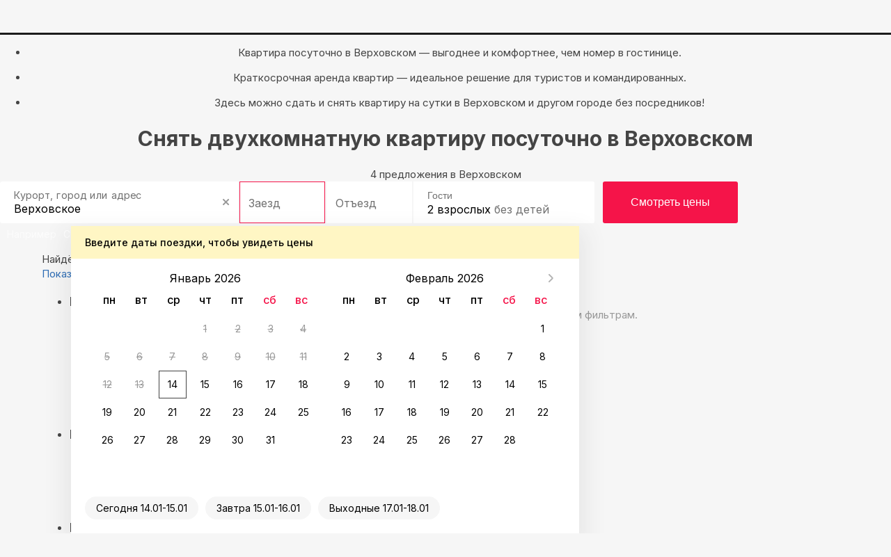

--- FILE ---
content_type: text/html; charset=UTF-8
request_url: https://krasnodar.sutochno.ru/verkhovskoe/2-komnatnye
body_size: 12320
content:
<!DOCTYPE html>
<html lang="ru">
	<head>
		<title>Снять двухкомнатную квартиру посуточно в Верховском, аренда квартиры на сутки Верховское &#8212; Суточно.ру</title>
					<link rel="canonical" href="https://krasnodar.sutochno.ru/verkhovskoe/2-komnatnye" />
				<meta property="og:title" content="Снять двухкомнатную квартиру посуточно в Верховском, аренда квартиры на сутки Верховское" />
<meta property="og:description" content="Снять двухкомнатную квартиру напрямую у владельцев без посредников и переплаты в Верховском." />
<meta name="robots" content="index,follow" />
<meta name="keywords" content="" />
<meta name="description" content="Снять двухкомнатную квартиру напрямую у владельцев без посредников и переплаты в Верховском." />
<meta name="yandex-verification" content="743ccdf8a9967c69" />
<meta name="viewport" content="width=device-width, initial-scale=1.0, maximum-scale=1.0, user-scalable=no, viewport-fit=cover, ya-title=#1c1c1c, ya-dock=fade" />
<meta name="google-play-app" content="app-id=ru.sutochno_redesign" />
<meta name="theme-color" content="#1c1c1c" />
<meta name="msapplication-navbutton-color" content="#1c1c1c" />
<meta name="apple-mobile-web-app-capable" content="yes" />
<meta name="apple-mobile-web-app-status-bar-style" content="black-transcluent" />
<meta property="og:type" content="website" />
<meta property="og:locale" content="ru_RU" />
<meta property="og:site_name" content="Суточно.ру" />
<meta property="og:url" content="https://krasnodar.sutochno.ru/verkhovskoe/2-komnatnye" />
<meta http-equiv="Content-Type" content="text/html; charset=UTF-8" />
<meta http-equiv="X-UA-Compatible" content="IE=edge" />
		<base href="//krasnodar.sutochno.ru/doc/" />
				<link rel="icon" href="//sutochno.ru/doc/favicon-120x120.svg" type="image/svg+xml">
		<link rel="shortcut icon" type="image/png" sizes="16x16" href="//sutochno.ru/doc/favicon-16x16.png">
		<link rel="shortcut icon" type="image/png" sizes="32x32" href="//sutochno.ru/doc/favicon-32x32.png">
		<link rel="shortcut icon" type="image/png" sizes="48x48" href="//sutochno.ru/doc/favicon-48x48.png">
		<link rel="shortcut icon" type="image/png" sizes="144x144" href="//sutochno.ru/doc/favicon-144x144.png">
		<link rel="apple-touch-icon" href="//sutochno.ru/doc/i/touch-icon-iphone.png">
		<link rel="apple-touch-icon" sizes="152x152" href="//sutochno.ru/doc/i/touch-icon-ipad.png">
		<link rel="apple-touch-icon" sizes="180x180" href="//sutochno.ru/doc/i/touch-icon-iphone-retina.png">
		<link rel="apple-touch-icon" sizes="167x167" href="//sutochno.ru/doc/i/touch-icon-ipad-retina.png">
		<link rel="apple-touch-icon-precomposed" href="//sutochno.ru/doc/i/touch-icon-iphone.png">
		<link rel="apple-touch-icon-precomposed" sizes="152x152" href="//sutochno.ru/doc/i/touch-icon-ipad.png">
		<link rel="apple-touch-icon-precomposed" sizes="180x180" href="//sutochno.ru/doc/i/touch-icon-iphone-retina.png">
		<link rel="apple-touch-icon-precomposed" sizes="167x167" href="//sutochno.ru/doc/i/touch-icon-ipad-retina.png">
											<link rel="alternate" href="https://krasnodar.sutochno.ru/verkhovskoe/2-komnatnye" hreflang="ru" />
							<link rel="alternate" href="https://krasnodar.sutochno.com/verkhovskoe/2-komnatnye" hreflang="en" />
							<link rel="preconnect" href="https://fonts.googleapis.com">
					<link href="//sutochno.ru/doc/css/style_landing.css?8caf3b18" rel="stylesheet" media="all" />
			<link href="https://fonts.googleapis.com/css2?family=Inter:wght@100;200;300;400;500;600;700;800;900&display=swap" rel="stylesheet">
		        <script type="text/javascript" src="//sutochno.ru/doc/assets/641.js?HcdBCoAwDETRC4kgbkovU-Iw2kI1kETw-FpX__0CQWW2e4Yap6_BJ0ZPustBH-4KiabXP04x1CGxaOj0XHKC7Ou2pBc"></script>
					<script>
			var glob_ga4_id = 'G-B0K4L0V6J8';
		</script>
		
			<!-- Google tag (gtag.js) -->
			<script async src="https://www.googletagmanager.com/gtag/js?id=G-B0K4L0V6J8"></script>
			<script>
				window.dataLayer = window.dataLayer || [];
				function gtagPlatform(){dataLayer.push(arguments);}
				function gtag(){dataLayer.push(arguments);}
				gtag('js', new Date());
				gtag('config', glob_ga4_id, {send_page_view: false});
			</script>
			<script data-cfasync="false" type="text/javascript">
				(function (i, s, o, g, r, a, m) {
					i['GoogleAnalyticsObject'] = r;
					i[r] = i[r] || function () {
						(i[r].q = i[r].q || []).push(arguments)
					}, i[r].l = 1 * new Date();
					a = s.createElement(o),
						m = s.getElementsByTagName(o)[0];
					a.async = 1;
					a.src = g;
					m.parentNode.insertBefore(a, m)
				})(window, document, 'script', '//www.google-analytics.com/analytics.js', 'ga');
			

			var glob_ga_id = 'UA-2178778-2';
			var glob_ga_utm_source = '';
			var glob_ga_utm_medium = '';
			var glob_ga_utm_campaign = '';

			var glob_ym_id = '8562148';

			ga('create', glob_ga_id, 'auto');

											
				ga_pageparams = '';
				if (location.search.indexOf('?') >= 0){
					ga_pageparams = location.search + '';
				}else{
					ga_pageparams = '';
				}

				var glob_ga_pageparams = location.pathname + ga_pageparams;

			
			</script>


<script data-cfasync="false" type="text/javascript">
			   (function(m,e,t,r,i,k,a){m[i]=m[i]||function(){(m[i].a=m[i].a||[]).push(arguments)};
			   m[i].l=1*new Date();k=e.createElement(t),a=e.getElementsByTagName(t)[0],k.async=1,k.src=r,a.parentNode.insertBefore(k,a)})
			   (window, document, "script", "https://mc.yandex.ru/metrika/tag.js", "ym");

			   ym(glob_ym_id, "init", {
					clickmap:true,
					trackLinks:true,
					accurateTrackBounce:true,
					webvisor:true,
					ecommerce:"dataLayer"
			   });
</script>


	 	  					<script src="//sutochno.ru/doc/js/script_landing.js?8caf3b18" defer></script>
							<link rel="stylesheet" type="text/css" href="//sutochno.ru/doc/assets/9ws.css?TY0xDsMwDAM_1KFJl0CfERSDbQUodiLJbZ_fDBk8keAdQGtFUlsNsqvxKrXCb3vbu4nz0eGKIKalyPOxTgttiJDXuZlEsuOj-AYH2igFxMv7Ckd0y5jv8zQ6iV-SeGoxcOim5-HA_w"/><script type="text/javascript" src="//sutochno.ru/doc/assets/9aj.js?TY1LCsNADEMv1EWTboIP0GsMzqC2BmcGLPdz_AaSxaz0EE_Ie9W03ih-Ulm1NYQUWao-buu0yAZSn9gdZZbAx_BlIfooERr1dUaAb0_O13m6HM3dPBEcF4lfikZadRTaZq7j7R8"></script>
			<!--[if gte IE 9]>
				<script src="https://oss.maxcdn.com/html5shiv/3.7.2/html5shiv.min.js"></script>
				<script src="https://oss.maxcdn.com/respond/1.4.2/respond.min.js"></script>
				<link rel="stylesheet" type="text/css" media="all" href="//sutochno.ru/doc/css/all-ie.css" />
				<script src="//sutochno.ru/doc/js/jquery.placeholder.min.js" type="text/javascript"></script>
				<script src="//sutochno.ru/doc/js/jquery.placeholder-init.js" type="text/javascript"></script>
			<![endif]-->
					</head>

<body
	class=" sutochno"
>
		<noscript><img src="https://mc.yandex.ru/watch/8562148" style="position:absolute; left:-9999px;" alt="" /></noscript>
		
	
						<header
		id="header-vuejs"
					data-location-id = "410794"
			data-location-type = "city"
			data-location-url = ""
			data-location-title = "Верховское"
			>
		<div style="height: 50px; background: #1c1c1c;"></div>
	</header>
			
			<!-- Суточно аналитика Tag Manager -->
			<script>
				var _mtm = window._mtm = window._mtm || [];
				_mtm.push({'mtm.startTime': (new Date().getTime()), 'event': 'mtm.Start'});
				const paq = window._paq = window._paq || [];
				const userId = JSON.parse(localStorage.getItem("userData"))?.response?.data?.data?.id;
				if(userId) {
					paq.push(["setUserId", userId]);
				}
				(function() {
					var d=document, g=d.createElement('script'), s=d.getElementsByTagName('script')[0];
					g.async=true; g.src='https://analytics.sutochno.ru/js/container_UgAS8Wlp.js'; s.parentNode.insertBefore(g,s);
				})();
			</script>
			<!-- End Суточно аналитика Tag Manager -->
			<!-- Top.Mail.Ru counter -->
			<script type="text/javascript">
				var _tmr = window._tmr || (window._tmr = []);
				_tmr.push({id: "3235717", type: "pageView", start: (new Date()).getTime(), pid: "USER_ID"});
				(function (d, w, id) {
					if (d.getElementById(id)) return;
					var ts = d.createElement("script"); ts.type = "text/javascript"; ts.async = true; ts.id = id;
					ts.src = "https://top-fwz1.mail.ru/js/code.js";
					var f = function () {var s = d.getElementsByTagName("script")[0]; s.parentNode.insertBefore(ts, s);};
					if (w.opera == "[object Opera]") { d.addEventListener("DOMContentLoaded", f, false); } else { f(); }
				})(document, window, "tmr-code");
			</script>
			<noscript><div><img src="https://top-fwz1.mail.ru/counter?id=3235717;js=na" style="position:absolute;left:-9999px;" alt="Top.Mail.Ru" /></div></noscript>
			<!-- /Top.Mail.Ru counter -->
			<!-- VK counter -->
			<script type="text/javascript">!function(){var t=document.createElement("script");t.type="text/javascript",t.async=!0,t.src='https://vk.com/js/api/openapi.js?173',t.onload=function(){VK.Retargeting.Init("VK-RTRG-1186522-gccju"),VK.Retargeting.Hit()},document.head.appendChild(t)}();</script>
			<noscript><img src="https://vk.com/rtrg?p=VK-RTRG-1186522-gccju" style="position:fixed; left:-999px;" alt=""/></noscript> 
			<!-- End VK counter -->
		
		
<div class="container-fluid no-mr no-pd">
	

<style>
	.block-top {
		background-image: url('//static.sutochno.ru/doc/i/interior-big.webp');
	}
	@media all and (max-width: 640px) {
		.block-top { background-image: url('//static.sutochno.ru/doc/i/interior-little.webp'); }
	}
</style>


<div 
	class="block-top js-block-top"
	style="position: relative;"
>
			<ul class="block-top--hint text-center js-animate-text-top">
			<li class="active"><p>
											Квартира посуточно в Верховском — выгоднее и комфортнее, чем номер в гостинице.
									</p>
			</li>
			<li>
				<p>
											Краткосрочная аренда квартир — идеальное решение для туристов и командированных.
									</p>
			</li>
			<li>
				<p>
											Здесь можно сдать и снять квартиру на сутки в Верховском и другом городе без посредников!
									</p>
			</li>
		</ul>  
    <h1 class="block-top--title text-center">
							Снять двухкомнатную квартиру посуточно в Верховском
					</h1>
    <div class="block-top--description text-center">
							4 предложения в Верховском
			    </div>
    <div class="block-top--search">
			
      	<div 
			id="search-widget-vuejs"
									data-location-id="410794"
			data-location-type="city" 
			data-location-url="//krasnodar.sutochno.ru/verkhovskoe" 			data-location-title="Верховское"
		></div>
    </div>
		<div class="block-top--btn text-center js-landing-links">
			<a href="//krasnodar.sutochno.ru/verkhovskoe/flats">Квартиры</a>
			<a href="//krasnodar.sutochno.ru/verkhovskoe/hotels">Гостиницы</a>
			<a href="//krasnodar.sutochno.ru/verkhovskoe/houses">Дома</a>
			<a href="//krasnodar.sutochno.ru/verkhovskoe/chastnyj-sektor">Частный сектор</a>
			</div>
			</div>
			
			
<link href="https://sutochno.ru/front/widgets/search/search-widget-vue.css" rel="preload" as="style">
<link href="https://sutochno.ru/front/widgets/search/search-widget-vue.min.js" rel="preload" as="script">
<link href="https://sutochno.ru/front/widgets/search/search-widget-vue.css" rel="stylesheet" />
<script data-cfasync="false" src="https://sutochno.ru/front/widgets/search/search-widget-vue.min.js" defer></script>

<link rel="preload" as="font" href="https://sutochno.ru/front/header/assets/sutochnoApp.woff" type="font/woff" crossorigin="anonymous">
<link href="https://sutochno.ru/front/header/header-vue.css" rel="preload" as="style" crossorigin>
<link href="https://sutochno.ru/front/header/header-vue.css" rel="stylesheet" crossorigin/>
<script data-cfasync="false" src="https://sutochno.ru/front/header/header-vue.js" defer type="module" crossorigin></script>

</div>



<div
	class="container container-primary search-wrapper"
	data-domain="sutochno.ru"
	data-currency="1"
	data-location_type="city"
	data-location_id="410794"
	id="ob"
>	
	<div class="title-page">
		<span>
			Найдём, где остановиться  в Верховском: 0 вариантов
		</span>
	</div>

	<div class="js-sticky-sidebar pull-left sidebar">
		<div class="aside-content js-sticky-column" data-max-width="275" data-sticky-offset="20">
			<div class="map-switcher hidden-xs hidden-sm">
				<a href="//sutochno.ru/front/searchapp/search/#map" class="btn map-switcher-map filter-link" data-is-map="true">Показать на карте</a>
			</div>
			<form class="filter-wrapper" id="filter-wrapper" method="GET" action="/rentals/index.html" enctype="application/x-www-form-urlencoded">
				<ul class="filters">
					<li class="filters__item main">
						<h3 class="filters__title">Выбирайте лучшее</h3>
						<ul class="filters__children options">
							<li class="filters__item">
								<div class="sc-switchers-wrap">
									<div class="switcher-best">
										<div class="sc-switcher">
											<div class="sc-switcher-body">
												<div class="best-sting">
													<div class="icon-wrap"><span class="icon icon-app-lightning" aria-hidden="true"></span></div>
													<div class="checkbox-text">Быстрое бронирование </div>
												</div>
											</div>
											<input id="booking_now" type="checkbox" value="1" name="booking_now">
											<label for="booking_now" aria-hidden="true"></label>
										</div>
										<div class="about"><span class="facets">Всего 2 минуты, без ожидания ответа от хозяина</span></div>
									</div>
								</div>
							</li>
													</ul>
					</li>
					<li class="filters__item main">
						<h3 class="filters__title">
							Варианты размещения
						</h3>
						
						<ul class="filters__children options">
														<li class="filters__item">
								<label class="sc-checkbox">
									<input type="checkbox" class="sc-checkbox--input" name="is_house" >
									<span class="sc-checkbox--mark" aria-hidden="true" ></span>
									<span class="filters__children-title">дома, коттеджи</span>
								</label>
							</li>
														<li class="filters__item">
								<label class="sc-checkbox">
									<input type="checkbox" class="sc-checkbox--input" name="is_room" >
									<span class="sc-checkbox--mark" aria-hidden="true" ></span>
									<span class="filters__children-title">комнаты</span>
								</label>
							</li>
														<li class="filters__item">
								<label class="sc-checkbox">
									<input type="checkbox" class="sc-checkbox--input" name="is_guesthouse" >
									<span class="sc-checkbox--mark" aria-hidden="true" ></span>
									<span class="filters__children-title">гостевые дома</span>
								</label>
							</li>
													</ul>
					</li>
					<li class="filters__item main">
						<h3 class="filters__title">Цена за сутки</h3>
						<ul class="filters__children">
							<li class="filters__item flex-between-center">
								<div class="price-wrapp">
									<input class="price-min" type="number" name="price_min" placeholder="0" aria-label="price-min" />
									<span class="currency">&#8381;</span>
								</div>
								<span class="price-separator">-</span>
								<div class="price-wrapp">
									<input class="price-max" type="number" name="price_max" placeholder="20 000 +"  aria-label="price-max" />
									<span class="currency">&#8381;</span>
								</div>
							</li>
							<li class="filters__item">
								<div class="slider-range desktop">
																		<div  class="slider-range--btn slider-range--btn_desktop">
										<div  class="line" aria-hidden="true"></div>
										<button  class="min" style="left: 0px;" aria-label="min" aria-hidden="true"></button>
										<button  class="max" style="left: 211px;" aria-label="max" aria-hidden="true"></button>
									</div>
								</div>
							</li>
						</ul>
					</li>
										<li class="filters__item main">
						<h3 class="filters__title">Расстояние до моря</h3>
						<ul class="filters__children sea" data-name="distance_to_sea">
														<li class="filters__item">
								<label class="sc-checkbox">
									<input type="radio" class="sc-checkbox--input" name="distance_to_sea" value="200" >
									<span class="sc-checkbox--background" aria-hidden="true"></span>
									<span class="sc-checkbox--title">200 м</span>
								</label>
							</li>
														<li class="filters__item">
								<label class="sc-checkbox">
									<input type="radio" class="sc-checkbox--input" name="distance_to_sea" value="500" >
									<span class="sc-checkbox--background" aria-hidden="true"></span>
									<span class="sc-checkbox--title">500 м</span>
								</label>
							</li>
														<li class="filters__item">
								<label class="sc-checkbox">
									<input type="radio" class="sc-checkbox--input" name="distance_to_sea" value="800" >
									<span class="sc-checkbox--background" aria-hidden="true"></span>
									<span class="sc-checkbox--title">800 м</span>
								</label>
							</li>
														<li class="filters__item">
								<label class="sc-checkbox">
									<input type="radio" class="sc-checkbox--input" name="distance_to_sea" value="1000" >
									<span class="sc-checkbox--background" aria-hidden="true"></span>
									<span class="sc-checkbox--title">1000 м</span>
								</label>
							</li>
													</ul>
					</li>
									</ul>
				<div class="show-group flex-center-center">
					<a id="show_options" href="//sutochno.ru/front/searchapp/search/" class="show-btn filter-link">Показать варианты</a>
				</div>
			</form>			
		</div>
	</div>

	<div class="content">
		<div
			id="objects-list"
			class="objects-list"
			data-map-id=""
			data-filtered="0"
			data-adblock="0"
			data-locationId=""
			data-city_id="410794"
			data-region=""
			data-city="Верховское"
			data-bbox='{"SW":{"lat":43.617826,"lng":39.79949},"NE":{"lat":43.630408,"lng":39.820188}}'
			data-metro=""
		>
												<div class="popular-queries">
				<h3 class="primary-title">
					Нет вариантов
				</h3>
				<p class="text-muted text-large">
					Ни один вариант из результатов поиска не соответствует заданным фильтрам.
				</p>
				<ul class="popular-queries--link">
					<li>
						<a href="//krasnodar.sutochno.ru/verkhovskoe">сбросить фильтры</a>
					</li>
				</ul>
			</div>
			
					</div>
																			<ul class="path" itemscope itemtype="http://schema.org/BreadcrumbList">
																											<li itemprop="itemListElement" itemscope itemtype="http://schema.org/ListItem">
					<a href="//sutochno.ru/russia" itemprop="item" title="Россия 🏠">
						<span itemprop="name" content="Россия 🏠">
							Россия
						</span>
					</a>
					<div class="list-city js-wrap-path">
						<div class="btn-show-list js-btn-path"></div>
						<div class="modal-list country">
							<div class="modal-list--wrapper">
								<div class="modal-list--header"><div class="icon-app-arrow-left js-close-list"></div>Россия</div>
								<div class="modal-list--wrap-mobile">
									<div class="modal-list--inner js-list-path" data-type="country"></div>
								</div>
							</div>
						</div>
					</div>
					<meta itemprop="position" content="0" />
					<meta itemprop="item" content="https://sutochno.ru/russia" />
				</li>
																												<li itemprop="itemListElement" itemscope itemtype="http://schema.org/ListItem">
					<a href="//krasnodar.sutochno.ru/region" itemprop="item" title="Краснодарский край 🏠">
						<span itemprop="name" content="Краснодарский край 🏠">
							Краснодарский край
						</span>
					</a>
					<div class="list-city js-wrap-path">
						<div class="btn-show-list js-btn-path"></div>
						<div class="modal-list region">
							<div class="modal-list--wrapper">
								<div class="modal-list--header"><div class="icon-app-arrow-left js-close-list"></div>Краснодарский край</div>
								<div class="modal-list--wrap-mobile">
									<div class="modal-list--inner js-list-path" data-type="region"></div>
								</div>
							</div>
						</div>
					</div>
					<meta itemprop="position" content="1" />
					<meta itemprop="item" content="https://krasnodar.sutochno.ru/region" />
				</li>
																												<li itemprop="itemListElement" itemscope itemtype="http://schema.org/ListItem">
					<a href="//krasnodar.sutochno.ru/verkhovskoe" itemprop="item" title="Верховское 🏠">
						<span itemprop="name" content="Верховское 🏠">
							Верховское
						</span>
					</a>
					<div class="list-city js-wrap-path">
						<div class="btn-show-list js-btn-path"></div>
						<div class="modal-list city">
							<div class="modal-list--wrapper">
								<div class="modal-list--header"><div class="icon-app-arrow-left js-close-list"></div>Верховское</div>
								<div class="modal-list--wrap-mobile">
									<div class="modal-list--inner js-list-path" data-type="city"></div>
								</div>
							</div>
						</div>
					</div>
					<meta itemprop="position" content="2" />
					<meta itemprop="item" content="https://krasnodar.sutochno.ru/verkhovskoe" />
				</li>
												</ul> 
			<script type="text/javascript">
			var dataPath = {
				'hotel_id': null,
				'object_id': null,
				'is_hotel': false,
				'country_id': "1",
				'region_id': "19833",
				'city_id': "410794"
			}
		</script>
		</div>
</div>


<div class="container blocks-bot">
	
<div class="popular-queries">
	    	    <div class="popular-queries--title">
	        Популярные запросы:
	    </div>
	    <ul class="popular-queries--link">
	    														<li>
						<a href="//krasnodar.sutochno.ru/verkhovskoe/flats">
														Апартаменты и квартиры
						</a>
					</li>
																				<li>
						<a href="//krasnodar.sutochno.ru/verkhovskoe/rooms">
														Комнаты
						</a>
					</li>
																				<li>
						<a href="//krasnodar.sutochno.ru/verkhovskoe/houses">
														Дома и коттеджи
						</a>
					</li>
																				<li>
						<a href="//krasnodar.sutochno.ru/verkhovskoe/hostel">
														Хостелы
						</a>
					</li>
																				<li>
						<a href="//krasnodar.sutochno.ru/verkhovskoe/chastnyj-sektor">
														Частный сектор
						</a>
					</li>
																				<li>
						<a href="//krasnodar.sutochno.ru/verkhovskoe/1-komnatnye">
														1-комнатные
						</a>
					</li>
																															<li>
						<a href="//krasnodar.sutochno.ru/verkhovskoe/3-komnatnye">
														3-комнатные
						</a>
					</li>
																				<li>
						<a href="//krasnodar.sutochno.ru/verkhovskoe/4-komnatnye">
														4-комнатные
						</a>
					</li>
																				<li>
						<a href="//krasnodar.sutochno.ru/verkhovskoe/conditioner">
														С кондиционером
						</a>
					</li>
																				<li>
						<a href="//krasnodar.sutochno.ru/verkhovskoe/goodreviews">
														С хорошими отзывами
						</a>
					</li>
																				<li>
						<a href="//krasnodar.sutochno.ru/verkhovskoe/parking">
														С парковкой
						</a>
					</li>
																				<li>
						<a href="//krasnodar.sutochno.ru/verkhovskoe/invalid">
														С доступом для инвалидов
						</a>
					</li>
																				<li>
						<a href="//krasnodar.sutochno.ru/verkhovskoe/jacuzzi">
														С джакузи
						</a>
					</li>
																				<li>
						<a href="//krasnodar.sutochno.ru/verkhovskoe/wifi">
														С интернетом
						</a>
					</li>
																				<li>
						<a href="//krasnodar.sutochno.ru/verkhovskoe/pets">
														Заезд с животными
						</a>
					</li>
																				<li>
						<a href="//krasnodar.sutochno.ru/verkhovskoe/party">
														Для вечеринок
						</a>
					</li>
																				<li>
						<a href="//krasnodar.sutochno.ru/verkhovskoe/newyear">
														На Новый Год
						</a>
					</li>
																				<li>
						<a href="//krasnodar.sutochno.ru/verkhovskoe/documents">
														С отчётными документами
						</a>
					</li>
																				<li>
						<a href="//krasnodar.sutochno.ru/verkhovskoe/now">
														Мгновенное бронирование
						</a>
					</li>
																				<li>
						<a href="//krasnodar.sutochno.ru/verkhovskoe/hot">
														Горящие предложения
						</a>
					</li>
																				<li>
						<a href="//krasnodar.sutochno.ru/verkhovskoe/hotels">
														Отели
						</a>
					</li>
																				<li>
						<a href="//krasnodar.sutochno.ru/verkhovskoe/mini-hotels">
														Мини-отели
						</a>
					</li>
																				<li>
						<a href="//krasnodar.sutochno.ru/verkhovskoe/guest-houses">
														Гостевые дома
						</a>
					</li>
																				<li>
						<a href="//krasnodar.sutochno.ru/verkhovskoe/apart-hotels">
														Апарт-отели
						</a>
					</li>
																				<li>
						<a href="//krasnodar.sutochno.ru/verkhovskoe/studios">
														Студии
						</a>
					</li>
								    </ul>
    </div>

<div class="reviews js-slider-reviews">
    <div class="reviews--top">
        <h2>Последние отзывы</h2>
        <a href="/votes">Показать еще</a>
    </div>
    <div class="reviews--slider js-slider-reviews-body">
        <div class="slider">
            <div class="slider-preview js-slider-reviews-track">
                                <div class="review js-slider-item">
                    <div>
                        <div class="review--header">
                            <div class="foto">
                                <a target="_blank" href="https://sutochno.ru/front/searchapp/detail/1114427">
                                    <img src="//static.sutochno.ru/doc/files/objects/1/114/427/small/629c8797a84d7.jpg" loading="lazy"/>
                                </a>
                            </div>
    
                            <div class="comment-user">
                                <div class="comment-user--city">
                                    <a target="_blank" href="https://sutochno.ru/front/searchapp/detail/1114427">
                                                                                    <span>Объект &laquo;На Мацесте&raquo;</span>
                                                                                Двухместный номер с 1 кроватью эконом
                                    </a>
                                    <span>Верховское</span>
                                </div>
                           </div>
                        </div>
    
                        <div class="review--date">
                            <div class="rating-wr">
                                <span class="icon-app-star"></span>
                                <span class="rating-count">10,0</span>
                            </div>
                            <div class="date js-review-date-add" data-date-add="2024-09-02 20:23:24"></div>
                        </div>

                        <div class="review--body">
                            <span class="js-text-reeview hide-text">Оценка проживания: великолепно</span>
                            <span class="review-toggle-btn">
                                <span>ещё...</span>
                                <span>скрыть</span>
                            </span>
                        </div>
                    </div>
                    
                    <div class="review--footer">
                        <div class="comments">
                            <div class="comments--foto">
                                <img src="//static.sutochno.ru/doc/i/default-avatar_small.jpg" class="foto comments__img--default" alt="фото" loading="lazy" />
                            </div>
                            <div class="comments--content">
                                <div class="comments--content-title">
                                    Айнас
                                </div>
                                <div class="comments--booking-desc">
                                    <span class="icon-app-calendar1"></span>
                                    <span class="comments--days">
                                        13 августа 2024, 7
                                        суток
                                    </span>
                                    <span class="icon-app-user-3"></span>
                                    <span class="comments--guests">
                                        2
                                        гостя
                                    </span>
                                </div>
                            </div>
                        </div>
                    </div>

                </div>
                                <div class="review js-slider-item">
                    <div>
                        <div class="review--header">
                            <div class="foto">
                                <a target="_blank" href="https://sutochno.ru/front/searchapp/detail/1114295">
                                    <img src="//static.sutochno.ru/doc/files/objects/1/114/295/small/684bde51485a8.jpg" loading="lazy"/>
                                </a>
                            </div>
    
                            <div class="comment-user">
                                <div class="comment-user--city">
                                    <a target="_blank" href="https://sutochno.ru/front/searchapp/detail/1114295">
                                                                                    <span>Объект &laquo;На Мацесте&raquo;</span>
                                                                                Двухместный номер с 1 кроватью эконом с видом на горы
                                    </a>
                                    <span>Верховское</span>
                                </div>
                           </div>
                        </div>
    
                        <div class="review--date">
                            <div class="rating-wr">
                                <span class="icon-app-star"></span>
                                <span class="rating-count">9,7</span>
                            </div>
                            <div class="date js-review-date-add" data-date-add="2024-08-21 18:01:24"></div>
                        </div>

                        <div class="review--body">
                            <span class="js-text-reeview hide-text">Очень уютный номер с прекрасным видом на горы. Хозяйка контактная, заселила чуть раньше времени заезда :emoji-1f605: оказалось очень приятным бонусом
Рекомендую однозначно , соответствие цены и качества на высшем уровне.</span>
                            <span class="review-toggle-btn">
                                <span>ещё...</span>
                                <span>скрыть</span>
                            </span>
                        </div>
                    </div>
                    
                    <div class="review--footer">
                        <div class="comments">
                            <div class="comments--foto">
                                <img src="//static.sutochno.ru/doc/files/users/13/962/432/small/6716b3fc76745.jpg" class="foto comments__img--default" alt="фото" loading="lazy" />
                            </div>
                            <div class="comments--content">
                                <div class="comments--content-title">
                                    Виктория Довженко
                                </div>
                                <div class="comments--booking-desc">
                                    <span class="icon-app-calendar1"></span>
                                    <span class="comments--days">
                                        4 августа 2024, 4
                                        суток
                                    </span>
                                    <span class="icon-app-user-3"></span>
                                    <span class="comments--guests">
                                        2
                                        гостя
                                    </span>
                                </div>
                            </div>
                        </div>
                    </div>

                </div>
                                <div class="review js-slider-item">
                    <div>
                        <div class="review--header">
                            <div class="foto">
                                <a target="_blank" href="https://sutochno.ru/front/searchapp/detail/1114405">
                                    <img src="//static.sutochno.ru/doc/files/objects/1/114/405/small/657992babaf89.jpg" loading="lazy"/>
                                </a>
                            </div>
    
                            <div class="comment-user">
                                <div class="comment-user--city">
                                    <a target="_blank" href="https://sutochno.ru/front/searchapp/detail/1114405">
                                                                                    <span>Объект &laquo;На Мацесте&raquo;</span>
                                                                                Двухместный номер с 1 кроватью бюджетный
                                    </a>
                                    <span>Верховское</span>
                                </div>
                           </div>
                        </div>
    
                        <div class="review--date">
                            <div class="rating-wr">
                                <span class="icon-app-star"></span>
                                <span class="rating-count">9,0</span>
                            </div>
                            <div class="date js-review-date-add" data-date-add="2023-11-07 13:00:50"></div>
                        </div>

                        <div class="review--body">
                            <span class="js-text-reeview hide-text">У нас ежегодно проходят соревнования на чайных плантациях, поэтому это место было очень удобно. Что пешком, что на машине можно быстро добраться до старта. Дом неплохой, вид из окна красивый. Чисто</span>
                            <span class="review-toggle-btn">
                                <span>ещё...</span>
                                <span>скрыть</span>
                            </span>
                        </div>
                    </div>
                    
                    <div class="review--footer">
                        <div class="comments">
                            <div class="comments--foto">
                                <img src="//static.sutochno.ru/doc/files/users/1/976/642/small/6835a49d97060.jpg" class="foto comments__img--default" alt="фото" loading="lazy" />
                            </div>
                            <div class="comments--content">
                                <div class="comments--content-title">
                                    Марина Быкова
                                </div>
                                <div class="comments--booking-desc">
                                    <span class="icon-app-calendar1"></span>
                                    <span class="comments--days">
                                        3 ноября 2023, 2
                                        суток
                                    </span>
                                    <span class="icon-app-user-3"></span>
                                    <span class="comments--guests">
                                        3
                                        гостя
                                    </span>
                                </div>
                            </div>
                        </div>
                    </div>

                </div>
                                <div class="review js-slider-item">
                    <div>
                        <div class="review--header">
                            <div class="foto">
                                <a target="_blank" href="https://sutochno.ru/front/searchapp/detail/1114295">
                                    <img src="//static.sutochno.ru/doc/files/objects/1/114/295/small/684bde51485a8.jpg" loading="lazy"/>
                                </a>
                            </div>
    
                            <div class="comment-user">
                                <div class="comment-user--city">
                                    <a target="_blank" href="https://sutochno.ru/front/searchapp/detail/1114295">
                                                                                    <span>Объект &laquo;На Мацесте&raquo;</span>
                                                                                Двухместный номер с 1 кроватью эконом с видом на горы
                                    </a>
                                    <span>Верховское</span>
                                </div>
                           </div>
                        </div>
    
                        <div class="review--date">
                            <div class="rating-wr">
                                <span class="icon-app-star"></span>
                                <span class="rating-count">9,7</span>
                            </div>
                            <div class="date js-review-date-add" data-date-add="2023-09-12 08:34:34"></div>
                        </div>

                        <div class="review--body">
                            <span class="js-text-reeview hide-text">Очень доброжелательная и гостеприимная хозяйка, в доме уютно, чисто, цена соответствует, красивые места. Для любителей активного отдыха и тишины, удачное место. Рядом водопады, горный воздух, сероводородная вода Мацесты, приятно удивили. Есть рядом магазинчик небольшой, до моря ехать минут 10-15, автобус ходит каждые минут30. На машине вообще не проблема ехать, но мне и своим ходом была не проблема. Удаленность от суеты для меня был приятный бонус, отдохнула как и хотела, тишина и покой. )</span>
                            <span class="review-toggle-btn">
                                <span>ещё...</span>
                                <span>скрыть</span>
                            </span>
                        </div>
                    </div>
                    
                    <div class="review--footer">
                        <div class="comments">
                            <div class="comments--foto">
                                <img src="//static.sutochno.ru/doc/files/users/11/629/11/small/64dde838377cd.jpg" class="foto comments__img--default" alt="фото" loading="lazy" />
                            </div>
                            <div class="comments--content">
                                <div class="comments--content-title">
                                    Елена Протасова
                                </div>
                                <div class="comments--booking-desc">
                                    <span class="icon-app-calendar1"></span>
                                    <span class="comments--days">
                                        27 августа 2023, 14
                                        суток
                                    </span>
                                    <span class="icon-app-user-3"></span>
                                    <span class="comments--guests">
                                        1
                                        гость
                                    </span>
                                </div>
                            </div>
                        </div>
                    </div>

                </div>
                                <div class="review js-slider-item">
                    <div>
                        <div class="review--header">
                            <div class="foto">
                                <a target="_blank" href="https://sutochno.ru/front/searchapp/detail/1114405">
                                    <img src="//static.sutochno.ru/doc/files/objects/1/114/405/small/657992babaf89.jpg" loading="lazy"/>
                                </a>
                            </div>
    
                            <div class="comment-user">
                                <div class="comment-user--city">
                                    <a target="_blank" href="https://sutochno.ru/front/searchapp/detail/1114405">
                                                                                    <span>Объект &laquo;На Мацесте&raquo;</span>
                                                                                Двухместный номер с 1 кроватью бюджетный
                                    </a>
                                    <span>Верховское</span>
                                </div>
                           </div>
                        </div>
    
                        <div class="review--date">
                            <div class="rating-wr">
                                <span class="icon-app-star"></span>
                                <span class="rating-count">9,7</span>
                            </div>
                            <div class="date js-review-date-add" data-date-add="2023-09-02 01:44:58"></div>
                        </div>

                        <div class="review--body">
                            <span class="js-text-reeview hide-text">Оценка проживания: великолепно</span>
                            <span class="review-toggle-btn">
                                <span>ещё...</span>
                                <span>скрыть</span>
                            </span>
                        </div>
                    </div>
                    
                    <div class="review--footer">
                        <div class="comments">
                            <div class="comments--foto">
                                <img src="//static.sutochno.ru/doc/i/default-avatar_small.jpg" class="foto comments__img--default" alt="фото" loading="lazy" />
                            </div>
                            <div class="comments--content">
                                <div class="comments--content-title">
                                    Игорь
                                </div>
                                <div class="comments--booking-desc">
                                    <span class="icon-app-calendar1"></span>
                                    <span class="comments--days">
                                        29 августа 2023, 3
                                        суток
                                    </span>
                                    <span class="icon-app-user-3"></span>
                                    <span class="comments--guests">
                                        1
                                        гость
                                    </span>
                                </div>
                            </div>
                        </div>
                    </div>

                </div>
                                <div class="review js-slider-item">
                    <div>
                        <div class="review--header">
                            <div class="foto">
                                <a target="_blank" href="https://sutochno.ru/front/searchapp/detail/1114427">
                                    <img src="//static.sutochno.ru/doc/files/objects/1/114/427/small/629c8797a84d7.jpg" loading="lazy"/>
                                </a>
                            </div>
    
                            <div class="comment-user">
                                <div class="comment-user--city">
                                    <a target="_blank" href="https://sutochno.ru/front/searchapp/detail/1114427">
                                                                                    <span>Объект &laquo;На Мацесте&raquo;</span>
                                                                                Двухместный номер с 1 кроватью эконом
                                    </a>
                                    <span>Верховское</span>
                                </div>
                           </div>
                        </div>
    
                        <div class="review--date">
                            <div class="rating-wr">
                                <span class="icon-app-star"></span>
                                <span class="rating-count">10,0</span>
                            </div>
                            <div class="date js-review-date-add" data-date-add="2023-06-29 23:52:34"></div>
                        </div>

                        <div class="review--body">
                            <span class="js-text-reeview hide-text">Все супер. Дом хороший, хозяйка хорошая. Рекомендую тем кто любит путешествовать по горам.</span>
                            <span class="review-toggle-btn">
                                <span>ещё...</span>
                                <span>скрыть</span>
                            </span>
                        </div>
                    </div>
                    
                    <div class="review--footer">
                        <div class="comments">
                            <div class="comments--foto">
                                <img src="//static.sutochno.ru/doc/i/default-avatar_small.jpg" class="foto comments__img--default" alt="фото" loading="lazy" />
                            </div>
                            <div class="comments--content">
                                <div class="comments--content-title">
                                    Илья
                                </div>
                                <div class="comments--booking-desc">
                                    <span class="icon-app-calendar1"></span>
                                    <span class="comments--days">
                                        27 июня 2023, 2
                                        суток
                                    </span>
                                    <span class="icon-app-user-3"></span>
                                    <span class="comments--guests">
                                        2
                                        гостя
                                    </span>
                                </div>
                            </div>
                        </div>
                    </div>

                </div>
                            </div>
        </div>
        <button class="prev js-slider-reviews-prev"></button>
        <button class="next js-slider-reviews-next"></button>
    </div>
    <div class="reviews--slider-btn js-slider-reviews-nav">
        <div class="dots js-slider-reviews-dots"></div>        
    </div>
</div>

<div class="interesting-places">
    <div class="interesting-places--title">
        <h2>

                            Куда сходить, самые интересные места
                    </h2>
                    <a 
                href="https://sutochno.ru/sj"
            >
                                    Смотреть все
                        </a>
            </div>
    <div class="interesting-places--body">
        <div class="interesting-slider">
            <div class="interesting-slider--inner js-slider-interesting-wrap">
                                <a href="https://estosadok.sutochno.ru/rosa-khutor/info/gorod">

                    <span class="img">
                        <img src="/doc/i/lzy-img.gif" data-src="/doc/images/galleries/180/gkrosa1.jpg?size=240x164" class="js-lazy-img" alt="">
                    </span>
                    <span class="title">Горнолыжный курорт Роза Хутор: достопримечательности и развлечения</span>
                    <p class="date">10 окт 2025</p>
                </a>
                                <a href="https://krasnaya-polyana.sutochno.ru/info/krasnaya-polyana-osenyu">

                    <span class="img">
                        <img src="/doc/i/lzy-img.gif" data-src="https://static.sutochno.ru/doc/files/images/galleries/186/main_krasnaya-polyana-osen.png?size=240x164" class="js-lazy-img" alt="">
                    </span>
                    <span class="title">Красная Поляна осенью: что делать, пока нет снега</span>
                    <p class="date">9 сен 2025</p>
                </a>
                                <a href="https://gelendzhik.sutochno.ru/info/putevoditel-po-gelendzjiku">

                    <span class="img">
                        <img src="/doc/i/lzy-img.gif" data-src="https://static.sutochno.ru/doc/files/images/galleries/186/gelen-cov.jpg?size=240x164" class="js-lazy-img" alt="">
                    </span>
                    <span class="title">Путеводитель по Геленджику: инсайды от местного арендодателя Суточно.ру</span>
                    <p class="date">15 авг 2025</p>
                </a>
                                <a href="https://gelendzhik.sutochno.ru/info/plyajy-gelendzhika">

                    <span class="img">
                        <img src="/doc/i/lzy-img.gif" data-src="https://static.sutochno.ru/doc/files/images/galleries/186/main_plyajy-gelendzhika.png?size=240x164" class="js-lazy-img" alt="">
                    </span>
                    <span class="title">Пляжи Геленджика: где купаться и загорать в 2025</span>
                    <p class="date">22 июл 2025</p>
                </a>
                                <a href="https://sochi.sutochno.ru/info/putevoditel-po-sochi">

                    <span class="img">
                        <img src="/doc/i/lzy-img.gif" data-src="https://static.sutochno.ru/doc/files/images/galleries/186/gid-sochi.jpg?size=240x164" class="js-lazy-img" alt="">
                    </span>
                    <span class="title">Путеводитель по Сочи от местного жителя</span>
                    <p class="date">15 июл 2025</p>
                </a>
                                <a href="https://sheregesh.sutochno.ru/info/gorod">

                    <span class="img">
                        <img src="/doc/i/lzy-img.gif" data-src="/doc/images/galleries/182/sher2.jpg?size=240x164" class="js-lazy-img" alt="">
                    </span>
                    <span class="title">Горнолыжный курорт Шерегеш</span>
                    <p class="date">17 ноя 2025</p>
                </a>
                                <a href="https://sutochno.ru/info/poyezd-deda-moroza">

                    <span class="img">
                        <img src="/doc/i/lzy-img.gif" data-src="/doc/images/galleries/184/poezd1.jpg?size=240x164" class="js-lazy-img" alt="">
                    </span>
                    <span class="title">Поезд Деда Мороза 2025–2026</span>
                    <p class="date">10 ноя 2025</p>
                </a>
                                            </div>
        </div>
        <button class="button-slide prev js-slider-interesting-prev disabled" aria-label="prev" aria-hidden="true"></button>
        <button class="button-slide next js-slider-interesting-next disabled" aria-label="next" aria-hidden="true"></button>
    </div>
</div>
<div class="popular-destinations">
    <h2 class="popular-destinations--title">Куда поехать</h2>
    
    <ul class="popular-destinations--body">
        <li><a class="block-popular" href="//spb.sutochno.ru"><span class="block-popular--img"><img alt="Поиск и бронирование отелей, квартир и домов в Санкт-Петербурге" class="js-lzy-img" data-src="https://sutochno.ru/doc/i/popular-destinations/main_spb-s.webp" src="/doc/i/lzy-img.gif" /> </span> <span class="block-popular--val">25 483 вариантов </span> <span class="block-popular--title">Санкт-Петербург </span> </a></li>
        <li><a class="block-popular" href="//www.sutochno.ru"><span class="block-popular--img"><img alt="Поиск и бронирование отелей, квартир и домов Москве" class="js-lzy-img" data-src="https://sutochno.ru/doc/i/popular-destinations/main_moscow-s.webp" src="/doc/i/lzy-img.gif" /> </span> <span class="block-popular--val">18 192 варианта </span> <span class="block-popular--title">Москва </span> </a></li>
        <li><a class="block-popular" href="//kazan.sutochno.ru"><span class="block-popular--img"><img alt="Поиск и бронирование отелей, квартир и домов Казани" class="js-lzy-img" data-src="https://sutochno.ru/doc/i/popular-destinations/main_kazan-s.webp" src="/doc/i/lzy-img.gif" /> </span> <span class="block-popular--val">8 267 вариантов </span> <span class="block-popular--title">Казань </span> </a></li>
        <li><a class="block-popular" href="//kaliningrad.sutochno.ru"><span class="block-popular--img"><img alt="Поиск и бронирование отелей, квартир и домов Калининграде" class="js-lzy-img" data-src="https://sutochno.ru/doc/i/popular-destinations/popular-kaliningrad-s.webp" src="/doc/i/lzy-img.gif" /> </span> <span class="block-popular--val">6 816 варианта </span> <span class="block-popular--title">Калининград </span> </a></li>
        <li><a class="block-popular" href="//sochi.sutochno.ru"><span class="block-popular--img"><img alt="Поиск и бронирование отелей, квартир и домов Сочи" class="js-lzy-img" data-src="https://sutochno.ru/doc/i/popular-destinations/sochi-s.webp" src="/doc/i/lzy-img.gif" /> </span> <span class="block-popular--val">27 135 вариантов </span> <span class="block-popular--title">Сочи </span> </a></li>
        <li><a class="block-popular" href="//gelendzhik.sutochno.ru"><span class="block-popular--img"><img alt="Поиск и бронирование отелей, квартир и домов Геленджике" class="js-lzy-img" data-src="https://sutochno.ru/doc/i/popular-destinations/popular-gelendzhik.webp" src="/doc/i/lzy-img.gif" /> </span> <span class="block-popular--val">5 719 вариантов </span> <span class="block-popular--title">Геленджик </span> </a></li>
        <li><a class="block-popular" href="//adler.sutochno.ru/sirius"><span class="block-popular--img"><img alt="Поиск и бронирование отелей, квартир и домов Сириусе" class="js-lzy-img" data-src="https://sutochno.ru/doc/i/popular-destinations/main_sirius.webp" src="/doc/i/lzy-img.gif" /> </span> <span class="block-popular--val">4 287 вариантов </span> <span class="block-popular--title">Сириус </span> </a></li>
        <li><a class="block-popular" href="//mahachkala.sutochno.ru/region"><span class="block-popular--img"><img alt="Поиск и бронирование отелей, квартир и домов Дагестане" class="js-lzy-img" data-src="https://sutochno.ru/doc/i/popular-destinations/popular-mahachkala.webp" src="/doc/i/lzy-img.gif" /> </span> <span class="block-popular--val">9 276 вариантов </span> <span class="block-popular--title">Дагестан </span> </a></li>
        <li><a class="block-popular" href="//minsk.sutochno.ru"><span class="block-popular--img"><img alt="Поиск и бронирование отелей, квартир и домов в Минске" class="js-lzy-img" data-src="https://sutochno.ru/doc/i/popular-destinations/popular-minsk-s.webp" src="/doc/i/lzy-img.gif" /> </span> <span class="block-popular--val">3 213 вариантов </span> <span class="block-popular--title">Минск </span> </a></li>
        <li><a class="block-popular" href="//vl.sutochno.ru"><span class="block-popular--img"><img alt="Поиск и бронирование отелей, квартир и домов во Владивостоке" class="js-lzy-img" data-src="https://sutochno.ru/doc/i/popular-destinations/popular-vladivostok-s.webp" src="/doc/i/lzy-img.gif" /> </span> <span class="block-popular--val">3 321 вариант </span> <span class="block-popular--title">Владивосток </span> </a></li>
        <li><a class="block-popular" href="//nn.sutochno.ru/"><span class="block-popular--img"><img alt="Поиск и бронирование отелей, квартир и домов в Нижнем Новгороде" class="js-lzy-img" data-src="https://sutochno.ru/doc/i/popular-destinations/main_nn.webp" src="/doc/i/lzy-img.gif" /> </span> <span class="block-popular--val">4 216 вариантов </span> <span class="block-popular--title">Нижний Новгород </span> </a></li>
        <li><a class="block-popular" href="//ekaterinburg.sutochno.ru"><span class="block-popular--img"><img alt="Поиск и бронирование отелей, квартир и домов в Екатеринбурге" class="js-lzy-img" data-src="https://sutochno.ru/doc/i/popular-destinations/ekaterinburg-s.webp" src="/doc/i/lzy-img.gif" /> </span> <span class="block-popular--val">4 415 вариант </span> <span class="block-popular--title">Екатеринбург </span> </a></li>
    </ul>
</div>
</div>

<script src="https://partner-sutochno.ru/js/sutochnoTracker.js" type="text/javascript" defer></script>

	<footer class="sc-footer" id="footer">
		<div class="sc-footer-container">
      <div class="sc-footer-top">
        <div class="sc-footer-top-item">
          <ul class="support">  
            <li>
              <a href="https://sutochno.ru/" class="logo">
                <img src="//sutochno.ru/doc/i/footer/logo_horizontal_white_text.svg" loading="lazy" alt="">
              </a>
            </li>
            <li><a href="https://sutochno.ru/cabinet" target="_blank"> Личный кабинет </a></li>
            <li><a href="https://sutochno.ru/about/feedback" target="_blank"> Служба поддержки </a></li>
            <li><a href="tel:+78005552608" target="_blank" rel="noopener noreferrer"> 8 (800) 555 2608 </a></li>
          </ul>

          <section class="guest">
            <div class="sc-footer-section-title">Гостям</div>
            <ul>
              <li><a href="https://sutochno.ru/help/gosti/kak-zabronirovat" target="_blank"> Как бронировать жильё </a></li>
              <li><a href="https://sutochno.ru/votes" target="_blank"> Отзывы гостей </a></li>
              <li><a href="https://promo.sutochno.ru/bonus-za-prozhivanie" target="_blank"> Кэшбэк 30% </a></li>
              <li><a href="https://sutochno.ru/afi" target="_blank"> Акция &#34;Пригласи друга&#34; </a></li>
              <li><a href="https://sutochno.ru/help/gosti/guarantees" target="_blank"> Гарантии </a></li>
              <li><a href="https://sutochno.ru/info" target="_blank"> Суточный Журнал </a></li>
              <li><a href="https://sutochno.ru/help/gosti" target="_blank"> Вопросы и ответы </a></li>
            </ul>
          </section>

          <section class="renter">
            <div class="sc-footer-section-title">Хозяевам жилья</div>
            <ul>
              <li><a href="https://xn--80aafg2a7bf6i.xn--p1ai/" target="_blank"> Как сдавать жильё </a></li>
              <li><a href="https://sutochno.ru/front/host/add" target="_blank" > Разместить объявление </a></li>
              <li><a href="https://xn--80aafg2a7bf6i.xn--p1ai/strahovka" target="_blank"> Бесплатное страхование </a></li>
              <li><a href="https://sutochno.ru/help/arendodateli" target="_blank" > Помощь </a></li>
            </ul>
          </section>
        
                                <section class="housing-options">
              <div class="sc-footer-section-title">Варианты жилья</div>
              <ul>
                <li><a href="/flats" target="_blank"> Квартиры (апартаменты) </a></li>
                <li><a href="/hotels" target="_blank"> Отели </a></li>
                <li><a href="/apart-hotels" target="_blank"> Апарт-отели </a></li>
                <li><a href="/houses" target="_blank"> Дома </a></li>
                <li><a href="/guest-houses" target="_blank"> Гостевые дома </a></li>
                <li><a href="/recreation-centers" target="_blank"> Базы отдыха </a></li>
              </ul>
            </section>
          
          <section class="about">
            <div class="sc-footer-section-title">О нас</div>
            <ul>
              <li><a href="https://corp.sutochno.ru/" target="_blank"> Компания </a></li>
              <li><a href="https://sutochno.ru/rabota" target="_blank"> Вакансии </a></li>
              <li><a href="https://sutochno.ru/rules/requisites" target="_blank"> Реквизиты </a></li>
              <li><a href="https://partner-sutochno.ru/" target="_blank" rel="noopener nofollow">Реферальная программа</a></li>
            </ul>
          </section>
        </div>
      
        <hr />

        <div class="sc-footer-top-item">
          <section class="social">
            <div class="sc-footer-section-title">Подписывайтесь на нас</div>
            <ul class="social-links">
              <li><a href="https://t.me/sutochnoru" target="_blank" rel="noopener noreferrer" title="Telegram" analytics-function="analyticsClickSocialLinks" data-social-network="telegram"><span class="social-icon icon-app-telegram"></span></a></li>
              <li><a href="https://vk.com/sutochno" target="_blank" rel="noopener noreferrer" title="Вконтакте"analytics-function="analyticsClickSocialLinks" data-social-network="vkontakte"><span class="social-icon icon-app-vk1"></span></a></li>
              <li><a href="https://odnoklassniki.ru/sutochno" target="_blank" rel="noopener noreferrer" title="Одноклассники" analytics-function="analyticsClickSocialLinks" data-social-network="odnoklassniki"><span class="social-icon icon-app-odnoklassniki"></span> </a></li>
              <li><a href="https://twitter.com/sutochno" target="_blank" rel="noopener noreferrer" title="Twitter" analytics-function="analyticsClickSocialLinks" data-social-network="twitter"><span class="social-icon icon-app-twitter"></span></a></li>
              <li><a href="https://www.youtube.com/channel/UC0UDGclFzeYfnnlLJZF0c9A" target="_blank" rel="noopener noreferrer" title="Youtube" analytics-function="analyticsClickSocialLinks" data-social-network="youtube"><span class="social-icon icon-app-youtube"></span></a></li>
              <li><a href="https://zen.yandex.ru/sutochnoru" target="_blank" rel="noopener noreferrer" title="Yandex Zen" analytics-function="analyticsClickSocialLinks" data-social-network="zen"><span class="social-icon icon-app-dzen"></span></a></li>
            </ul>
          </section>
    
          <section class="application">
            <div  class="application-qr">
              <img src="//sutochno.ru/doc/i/footer/qr.svg" loading="lazy" alt="">
            </div>
            <div class="application-main">
              <div class="sc-footer-section-title">Приложение Суточно.ру</div>
              <div class="application-links">
                <a href="https://redirect.appmetrica.yandex.com/serve/892891521215365358" target="_blank" rel="noopener noreferrer" class="application-link" aria-label="Apple Store Sutochno application">
                  <span class="icon-app-apple-store"></span>
                  <p class="application-text">
                    <span class="application-text-prefix">Доступно в</span>
                    <span class="application-text__icon icon-app-apple-store-text"></span>
                  </p>
                </a>
                <a href="https://redirect.appmetrica.yandex.com/serve/820833924912576402" target="_blank" rel="noopener noreferrer" class="application-link google-play" aria-label="Google Play Sutochno application">
                  <img src="//sutochno.ru/doc/i/icons/google-play-icon.svg" class="google-play__icon" loading="lazy" alt="">
                  <p class="application-text">
                    <span class="application-text-prefix">Доступно в</span>
                    <span class="application-text__icon icon-app-google-play-text"></span>
                  </p>
                </a>
                <a href="https://redirect.appmetrica.yandex.com/serve/749329760294828542" target="_blank" rel="noopener noreferrer" class="application-link" aria-label="App Galery Sutochno application">
                  <img src="//sutochno.ru/doc/i/footer/app-gallery.svg" alt="" loading="lazy">
                  <p class="application-text">
                    <span class="application-text-prefix">Доступно в</span>
                    <span class="application-text__icon icon-app-gallery-text"></span>
                  </p>
                </a>
              </div>
            </div>
          </section>
          <section class="application-mob">
            <a href="https://redirect.appmetrica.yandex.com/serve/892891521215365358" target="_blank" rel="noopener noreferrer" class="application-mob-link" aria-label="Apple Store Sutochno application">
              <div class="application-mob-link-box">
                <span class="icon-app-apple-store"></span>
                <p class="application-mob-text">
                  <span>Приложение Суточно.ру</span>
                  <span>Доступно в App Store</span>
                </p>
              </div>
              <div class="application-mob-download">
                <span class="icon-app-download"></span>
              </div>
            </a>

            <a href="https://redirect.appmetrica.yandex.com/serve/820833924912576402" target="_blank" rel="noopener noreferrer" class="application-mob-link" aria-label="Google Play Sutochno application">
              <div class="application-mob-link-box">
                <img src="//sutochno.ru/doc/i/icons/google-play-icon.svg" loading="lazy" alt="">
                <p class="application-mob-text">
                  <span>Приложение Суточно.ру</span>
                  <span>Доступно в Google Play</span>
                </p>
              </div>
              <div class="application-mob-download">
                <span class="icon-app-download"></span>
              </div>
            </a>

            <a href="https://redirect.appmetrica.yandex.com/serve/749329760294828542" target="_blank" rel="noopener noreferrer" class="application-mob-link" aria-label="Google Play Sutochno application">
              <div class="application-mob-link-box">
                <img src="//sutochno.ru/doc/i/footer/app-gallery.svg" alt="" loading="lazy">
                <p class="application-mob-text">
                  <span>Приложение Суточно.ру</span>
                  <span>Доступно в AppGallery</span>
                </p>
              </div>
              <div class="application-mob-download">
                <span class="icon-app-download"></span>
              </div>
            </a>
          </section> 
        </div>
      </div>
		</div>

		<div class="sc-footer-bottom-bg">
      <div class="sc-footer-container">
        <div class="sc-footer-bottom">
          <div class="copyright">
            © 2011—2026
            <a href='https://sutochno.ru' title="Суточно.ру &#151; посуточная аренда квартир, домов, коттеджей" target='_blank'>Суточно.ру<sup>TM</sup></a>
            <br>
            Российский сервис бронирования жилья, официальный сайт, товарный знак № 646300
          </div>
          <div class="sc-footer-bottom-item">
            <div class="rules">
              <a href="https://sutochno.ru/rules" target="_blank" >Пользовательское соглашение</a>
            </div>
            <div class="politics">
              <a href="https://sutochno.ru/rules/politics" target="_blank">Обработка персональных данных</a>
            </div>
                      </div>
        </div>
      </div>
		</div>
	</footer>
  <script>
    document.querySelector('#footer')?.addEventListener('click', function(e) {
        const link = e.target.closest('.housing-options a');
        
        if (link) {
            e.preventDefault();
            window.open(link.href, link.target || '_blank');
        }
    });
  </script>
</body>
</html>
	<script src="//sutochno.ru/doc/js/ld-json-init.js?8caf3b18" type="text/javascript"></script>
    </body>
</html>
